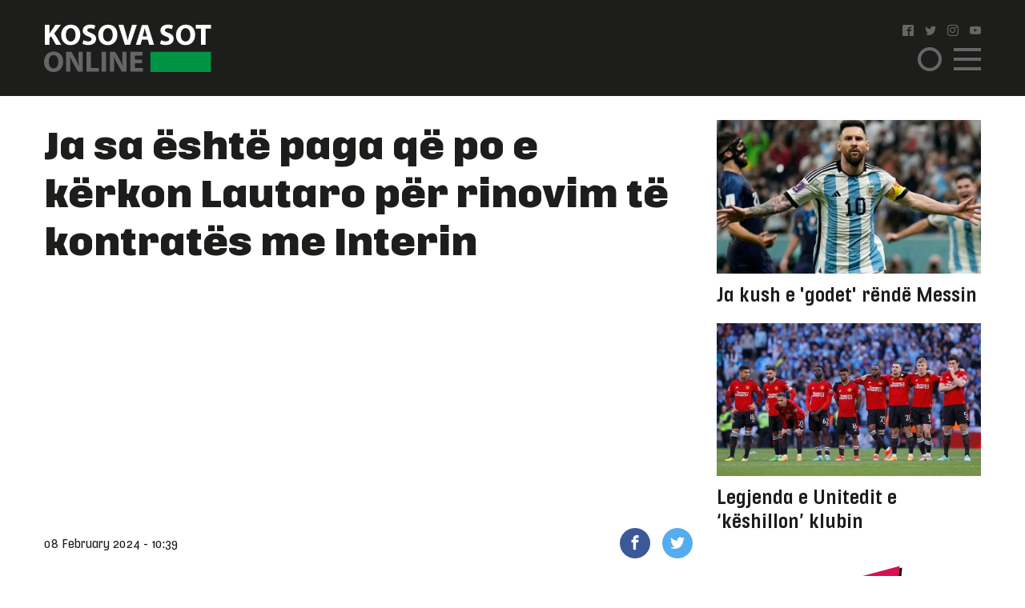

--- FILE ---
content_type: text/html; charset=UTF-8
request_url: https://www.kosova-sot.info/sport/706075/ja-sa-eshte-paga-qe-po-e-kerkon-lautaro-per-rinovim-te-kontrates-me-interin/
body_size: 9912
content:
<!DOCTYPE html>
<html lang="en"> 
    <head>
<!-- Google tag (gtag.js) -->
<script async src="https://www.googletagmanager.com/gtag/js?id=G-3CYNEGR6N2" type="5e33ef624181c8a43387eff9-text/javascript"></script>
<script type="5e33ef624181c8a43387eff9-text/javascript">
  window.dataLayer = window.dataLayer || [];
  function gtag(){dataLayer.push(arguments);}
  gtag('js', new Date());

  gtag('config', 'G-3CYNEGR6N2');
</script>
        <!--Meta Tag-->
        <meta http-equiv="Content-Type" content="text/html; charset=UTF-8" />
        <meta name="viewport" content="width=device-width, initial-scale=1, maximum-scale=1, minimum-scale=1">
        <meta http-equiv="X-UA-Compatible" content="IE=edge" />
        <link rel="shortcut icon" type="image/x-icon" href="/public/kosova-sot/repository/favicon.ico"/>
        <link rel="apple-touch-icon" sizes="180x180" href="/public/kosova-sot/repository/apple-touch-icon.png">
        <link rel="icon" type="image/png" sizes="32x32" href="/public/kosova-sot/repository/favicon-32x32.png">
        <link rel="icon" type="image/png" sizes="16x16" href="/public/kosova-sot/repository/favicon-16x16.png">
        <link rel="manifest" href="/public/kosova-sot/repository/site.webmanifest">
        <meta name="msapplication-TileColor" content="#da532c">
        <meta name="theme-color" content="#ffffff">
        <!--Bootstrap Style Sheet -->
        <link rel="stylesheet" type="text/css" href="/public/kosova-sot/plugins/bootstrap/css/bootstrap.min.css"/>
        <!-- Slick Style Sheet -->
        <link rel="stylesheet" type="text/css" href="/public/kosova-sot/plugins/slick/slick.css?v=1.14"/>
        <!-- Fancybox Style Sheet -->
        <link rel="stylesheet" type="text/css" href="/public/kosova-sot/plugins/fancybox/fancybox.min.css"/>
        <!--Cascading Style Sheet -->
        <link rel="stylesheet" type="text/css" href="/public/kosova-sot/css/style.css?v=2.97"/>
        <!--Script-->
        <script src="/public/kosova-sot/js/jquery-1.12.4.min.js" type="5e33ef624181c8a43387eff9-text/javascript"></script>
        <!--<script src="/public/kosova-sot/js/modernizr.custom.js"></script> -->
        <script src="/public/kosova-sot/js/jquery.easing.1.3.js" type="5e33ef624181c8a43387eff9-text/javascript"></script>
        <meta name="robots" content="noodp"/>
<title>Ja sa është  paga që  po e kërkon Lautaro për  rinovim  të  kontratës me Interin - Kosova Sot</title>
<link rel="canonical" href="https://www.kosova-sot.info/sport/706075/ja-sa-eshte-paga-qe-po-e-kerkon-lautaro-per-rinovim-te-kontrates-me-interin/" />


<meta name="description" content="Kapiteni i Interit, Lautaro Martinez thuhet se ka k&euml;rkuar nj&euml; pag&euml; prej 10 milion&euml; euro n&euml; vit p&euml;r t&euml; zgjatur kontrat&euml;n e tij, nd&euml;rsa Nerazzurr&euml;t kan&euml; ofruar 8 milion&euml; euro plus bonuse,..." />
<meta name="distribution" content="Kosova Sot" />
<meta property="og:title" content="Ja sa është  paga që  po e kërkon Lautaro për  rinovim  të  kontratës me Interin"/>
<meta property="og:description" content="Kapiteni i Interit, Lautaro Martinez thuhet se ka k&euml;rkuar nj&euml; pag&euml; prej 10 milion&euml; euro n&euml; vit p&euml;r t&euml; zgjatur kontrat&euml;n e tij, nd&euml;rsa Nerazzurr&euml;t kan&euml; ofruar 8 milion&euml; euro plus bonuse,..."/>
<meta property="og:image" content="https://www.kosova-sot.info/uploads/kosova-sot/images/2024/February/08/auto_Lautaro-780x4391707385418.jpg" />
<meta property="og:image:width" content="900" />
<meta property="og:image:height" content="507" />
<meta property="og:url" content="https://www.kosova-sot.info/sport/706075/ja-sa-eshte-paga-qe-po-e-kerkon-lautaro-per-rinovim-te-kontrates-me-interin/" />
<meta property="og:site_name" content="Kosova Sot"/>
<meta property="og:type" content="article"/>
<meta property="article:published_time" content="2024-02-08T10:39:33+01:00" />
<meta property="article:modified_time" content="2025-11-27T18:42:51+01:00" />
<meta property="og:updated_time" content="2025-11-27T18:42:51+01:00" />
<meta property="article:author" content="https://www.facebook.com/kosovasotnr1/" />
<meta property="article:section" content="Sport"/>
<meta property="article:publisher" content="https://www.facebook.com/kosovasotnr1/" />
<script type="application/ld+json">{"@context":"http:\/\/schema.org","@type":"NewsArticle","mainEntityOfPage":{"@type":"WebPage","@id":"http:\/\/kosova-sot.info\/sport\/706075\/ja-sa-eshte-paga-qe-po-e-kerkon-lautaro-per-rinovim-te-kontrates-me-interin\/"},"headline":"Ja sa \u00ebsht\u00eb  paga q\u00eb  po e k\u00ebrkon Lautaro p\u00ebr  rinovim  t\u00eb  kontrat\u00ebs me Interin","description":"Kapiteni i Interit, Lautaro Martinez thuhet se ka k&euml;rkuar nj&euml; pag&euml; prej 10 milion&euml; euro n&euml; vit p&euml;r t&euml; zgjatur kontrat&euml;n e tij, nd&euml;rsa Nerazzurr&euml;t kan&euml; ofruar 8 milion&euml; euro plus bonuse,...","url":"http:\/\/kosova-sot.info\/sport\/706075\/ja-sa-eshte-paga-qe-po-e-kerkon-lautaro-per-rinovim-te-kontrates-me-interin\/","thumbnailUrl":"https:\/\/www.kosova-sot.info\/uploads\/kosova-sot\/images\/2024\/February\/08\/auto_Lautaro-780x4391707385418.jpg","image":{"@type":"ImageObject","url":"https:\/\/www.kosova-sot.info\/uploads\/kosova-sot\/images\/2024\/February\/08\/auto_Lautaro-780x4391707385418.jpg","height":507,"width":900},"dateCreated":"2024-02-08T10:39:33Z","datePublished":"2024-02-08T10:39:33Z","dateModified":"2025-11-27T18:42:51Z","articleSection":"Sport","author":[{"@type":"Organization","name":"Kosova Sot"}],"creator":{"@type":"Organization","name":"Kosova Sot","logo":{"@type":"ImageObject","url":"http:\/\/kosova-sot.info\/public\/kosova-sot\/repository\/kosova-sot.png","width":160,"height":60}},"publisher":{"@type":"Organization","name":"Kosova Sot","logo":{"@type":"ImageObject","url":"http:\/\/kosova-sot.info\/public\/kosova-sot\/repository\/kosova-sot.png","width":160,"height":60}},"keywords":{"1":{"name":"Kosovare","slug":"kosovare"},"2":{"name":"gazeta","slug":"gazeta"},"3":{"name":"kosovasot","slug":"kosovasot"},"4":{"name":"atletico","slug":"atletico"},"5":{"name":"madrid","slug":"madrid"},"6":{"name":"stadio","slug":"stadio"},"7":{"name":"martinez","slug":"martinez"},"8":{"name":"paga","slug":"paga"}}}</script><meta name="twitter:card" content="summary">
<meta name="twitter:title" content="Ja sa është  paga që  po e kërkon Lautaro për  rinovim  të  kontratës me Interin - Kosova Sot">
<meta name="twitter:description" content="Kapiteni i Interit, Lautaro Martinez thuhet se ka k&euml;rkuar nj&euml; pag&euml; prej 10 milion&euml; euro n&euml; vit p&euml;r t&euml; zgjatur kontrat&euml;n e tij, nd&euml;rsa Nerazzurr&euml;t kan&euml; ofruar 8 milion&euml; euro plus bonuse,...">
<meta name="twitter:image" content="https://www.kosova-sot.info/uploads/kosova-sot/images/2024/February/08/auto_Lautaro-780x4391707385418.jpg">
        <script type="5e33ef624181c8a43387eff9-text/javascript">
          (function(i,s,o,g,r,a,m){i['GoogleAnalyticsObject']=r;i[r]=i[r]||function(){
          (i[r].q=i[r].q||[]).push(arguments)},i[r].l=1*new Date();a=s.createElement(o),
          m=s.getElementsByTagName(o)[0];a.async=1;a.src=g;m.parentNode.insertBefore(a,m)
          })(window,document,'script','//www.google-analytics.com/analytics.js','ga');

          ga('create', 'UA-35166666-1', 'auto');
          ga('send', 'pageview');

        </script>

        <!-- Start Alexa Certify Javascript -->
        <script type="5e33ef624181c8a43387eff9-text/javascript">
        _atrk_opts = { atrk_acct:"GQaZo1IWhd1052", domain:"kosova-sot.info",dynamic: true};
        (function() { var as = document.createElement('script'); as.type = 'text/javascript'; as.async = true; as.src = "https://d31qbv1cthcecs.cloudfront.net/atrk.js"; var s = document.getElementsByTagName('script')[0];s.parentNode.insertBefore(as, s); })();
        </script>
        <noscript><img src="https://d5nxst8fruw4z.cloudfront.net/atrk.gif?account=GQaZo1IWhd1052" style="display:none" height="1" width="1" alt="" /></noscript>
        <!-- End Alexa Certify Javascript --> 
    </head><body>
	<!-- <script src="https://cdnjs.cloudflare.com/ajax/libs/postscribe/2.0.8/postscribe.min.js"></script> -->
	<header class="sport">
		<div class="container">
			<div class="row clear align-items-center">
				<div class="col-lg-2 col-6">
					<a href="/" class="logo">
						<svg version="1.1" id="Layer_1" xmlns="http://www.w3.org/2000/svg" xmlns:xlink="http://www.w3.org/1999/xlink" x="0px" y="0px" viewBox="0 0 209 60" style="enable-background:new 0 0 209 60;" xml:space="preserve">
							<style type="text/css">
								.st0{fill:#FFFFFF;}
								.st1{fill:#666666;}
								.st2{fill:#009245;}
							</style>
							<g>
								<g>
									<path class="st0" d="M1.1,1.1h5.6v11h0.1c0.6-1,1.1-1.8,1.7-2.7l5.6-8.3H21l-8.2,10.6L21.5,26h-6.6L8.8,15.2l-2.1,2.6v8.1H1.1V1.1
										z"/>
									<path class="st0" d="M45.3,13.3c0,8.1-4.9,13.1-12.2,13.1c-7.4,0-11.7-5.6-11.7-12.6c0-7.4,4.8-13,12.1-13
										C41.1,0.7,45.3,6.4,45.3,13.3z M27.3,13.6c0,4.9,2.3,8.3,6,8.3c3.8,0,6-3.6,6-8.4c0-4.5-2.1-8.3-6-8.3
										C29.6,5.2,27.3,8.8,27.3,13.6z"/>
									<path class="st0" d="M49.2,20.2c1.5,0.8,3.8,1.5,6.2,1.5c2.6,0,3.9-1.1,3.9-2.7c0-1.5-1.2-2.4-4.2-3.5c-4.1-1.4-6.8-3.7-6.8-7.3
										c0-4.2,3.5-7.5,9.4-7.5c2.8,0,4.9,0.6,6.3,1.3l-1.3,4.5c-1-0.5-2.8-1.2-5.2-1.2S54,6.4,54,7.7c0,1.6,1.4,2.3,4.6,3.5
										c4.4,1.6,6.4,3.9,6.4,7.4c0,4.2-3.2,7.7-10,7.7c-2.8,0-5.6-0.7-7-1.5L49.2,20.2z"/>
									<path class="st0" d="M91.6,13.3c0,8.1-4.9,13.1-12.2,13.1c-7.4,0-11.7-5.6-11.7-12.6c0-7.4,4.8-13,12.1-13
										C87.5,0.7,91.6,6.4,91.6,13.3z M73.7,13.6c0,4.9,2.3,8.3,6,8.3c3.8,0,6-3.6,6-8.4c0-4.5-2.1-8.3-6-8.3
										C75.9,5.2,73.7,8.8,73.7,13.6z"/>
									<path class="st0" d="M100.9,25.9L93,1.1h6.2l3,10.5c0.8,2.9,1.6,5.8,2.2,8.9h0.1c0.6-3,1.4-5.9,2.2-8.8l3.2-10.6h6l-8.4,24.8
										C107.5,25.9,100.9,25.9,100.9,25.9z"/>
									<path class="st0" d="M122.3,19.6l-1.8,6.4h-5.8l7.6-24.8h7.4l7.7,24.8h-6l-1.9-6.4H122.3z M128.6,15.4l-1.5-5.3
										c-0.4-1.5-0.9-3.3-1.3-4.8h-0.1c-0.4,1.5-0.7,3.4-1.1,4.8l-1.5,5.3H128.6z"/>
									<path class="st0" d="M146.2,20.2c1.5,0.8,3.8,1.5,6.2,1.5c2.6,0,3.9-1.1,3.9-2.7c0-1.5-1.2-2.4-4.2-3.5c-4.1-1.4-6.8-3.7-6.8-7.3
										c0-4.2,3.5-7.5,9.4-7.5c2.8,0,4.9,0.6,6.3,1.3l-1.3,4.5c-1-0.5-2.8-1.2-5.2-1.2s-3.6,1.1-3.6,2.4c0,1.6,1.4,2.3,4.6,3.5
										c4.4,1.6,6.4,3.9,6.4,7.4c0,4.2-3.2,7.7-10,7.7c-2.8,0-5.6-0.7-7-1.5L146.2,20.2z"/>
									<path class="st0" d="M188.7,13.3c0,8.1-4.9,13.1-12.2,13.1c-7.4,0-11.7-5.6-11.7-12.6c0-7.4,4.8-13,12.1-13
										C184.5,0.7,188.7,6.4,188.7,13.3z M170.7,13.6c0,4.9,2.3,8.3,6,8.3c3.8,0,6-3.6,6-8.4c0-4.5-2.1-8.3-6-8.3
										C173,5.2,170.7,8.8,170.7,13.6z"/>
									<path class="st0" d="M196.1,5.8h-6.7V1.1h19.1v4.7h-6.8v20.1h-5.6V5.8z"/>
									<path class="st1" d="M23.9,46.9C23.9,55,19,60,11.7,60C4.3,60,0,54.4,0,47.4c0-7.4,4.8-13,12.1-13C19.7,34.4,23.9,40.1,23.9,46.9z
										 M5.9,47.3c0,4.9,2.3,8.3,6,8.3c3.8,0,6-3.6,6-8.4c0-4.5-2.1-8.3-6-8.3C8.1,38.8,5.9,42.4,5.9,47.3z"/>
									<path class="st1" d="M27.6,59.6V34.8h6.6l5.2,9.1c1.5,2.6,2.9,5.7,4.1,8.5h0.1C43.1,49.1,43,45.7,43,42v-7.3h5.2v24.8h-5.9
										L36.9,50c-1.5-2.7-3.1-5.9-4.3-8.8h-0.1c0.1,3.3,0.2,6.8,0.2,10.8v7.5L27.6,59.6L27.6,59.6z"/>
									<path class="st1" d="M53,34.8h5.6v20.1h9.9v4.7H53V34.8z"/>
									<path class="st1" d="M77.5,34.8v24.8h-5.6V34.8H77.5z"/>
									<path class="st1" d="M82.3,59.6V34.8h6.6l5.2,9.1c1.5,2.6,2.9,5.7,4.1,8.5h0.1c-0.4-3.3-0.5-6.6-0.5-10.4v-7.3h5.2v24.8h-6
										L91.7,50c-1.5-2.7-3.1-5.9-4.3-8.8h-0.1c0.1,3.3,0.2,6.8,0.2,10.8v7.5L82.3,59.6L82.3,59.6z"/>
									<path class="st1" d="M122.5,49.1h-9.1V55h10.2v4.6h-15.8V34.8h15.3v4.6h-9.7v5.2h9.1V49.1z"/>
								</g>
								<rect x="132.8" y="34.7" class="st2" width="75.7" height="25.3"/>
							</g>
						</svg>
					</a>
				</div>
				<div class="col-lg-2 col ml-auto">
					<ul class="social clearfix">
						<li><a href="https://www.facebook.com/kosovasotnr1/"><i class="icon-facebook2" target="_blank"></i></a></li>
						<li><a href="https://twitter.com/kosovasot" target="_blank"><i class="icon-twitter"></i></a></li>
						<li><a href="https://www.instagram.com/gazetakosovasot/" target="_blank"><i class="icon-instagram"></i></a></li>
						<li><a href="https://www.youtube.com/user/kosovasotofficial"><i class="icon-youtube" target="_blank"></i></a></li>
					</ul>
					<span class="menu-ico d-flex">
						<span class="menu-box">
							<span class="menu-inner"></span>
						</span>
					</span>
					<span class="search-ico"><i class="icon-search"></i></span>
					<div class="search-holder align-items-center justify-content-center">
						<form autocomplete="off" method="get" action="/kerko/">
							<input type="text" name="keyword" class="form-control" placeholder="Kërko">
							<i class="icon-search"></i>
						</form>
					</div>
					<nav class="menu-holder">
						<div class="container">
							<ul class="social clearfix">
								<li><a href="https://www.facebook.com/kosovasotnr1/"><i class="icon-facebook2" target="_blank"></i></a></li>
								<li><a href="https://twitter.com/kosovasot" target="_blank"><i class="icon-twitter"></i></a></li>
								<li><a href="https://www.instagram.com/gazetakosovasot/" target="_blank"><i class="icon-instagram"></i></a></li>
								<li><a href="https://www.youtube.com/user/kosovasotofficial"><i class="icon-youtube" target="_blank"></i></a></li>
							</ul>
							<ul class="row clear">
																<li class="col-lg-25 col-md-33 col-5"><a href="/lajme/" class="lajme">Lajme</a></li><li class="col-lg-25 col-md-33 col-5"><a href="/opinione/" class="opinione">Opinione</a></li><li class="col-lg-25 col-md-33 col-5"><a href="/sport/" class="sport active">Sport</a></li><li class="col-lg-25 col-md-33 col-5"><a href="/vip/" class="vip">VIP</a></li><li class="col-lg-25 col-md-33 col-5"><a href="/dashuri/" class="dashuri">Love</a></li><li class="col-lg-25 col-md-33 col-5"><a href="/femra/" class="femra">Femra</a></li><li class="col-lg-25 col-md-33 col-5"><a href="/shendetesia/" class="shendetesia">Shëndeti</a></li><li class="col-lg-25 col-md-33 col-5"><a href="/tv/" class="tv">TV</a></li><li class="col-lg-25 col-md-33 col-5"><a href="/receta/" class="receta">Reçeta</a></li><li class="col-lg-25 col-md-33 col-5"><a href="/auto-tech/" class="auto-tech">Auto&Tech</a></li><li class="col-lg-25 col-md-33 col-5"><a href="/horoskopi/" class="horoskopi">Horoskopi</a></li><li class="col-lg-25 col-md-33 col-5"><a href="/planeti-x/" class="planeti-x">Planeti X</a></li><li class="col-lg-25 col-md-33 col-5"><a href="/dossier/" class="dossier">Dossier</a></li><li class="col-lg-25 col-md-33 col-5"><a href="/kulture/" class="kulture">Kulturë</a></li><li class="col-lg-25 col-md-33 col-5"><a href="/editoriali/" class="editoriali">Editoriali</a></li><li class="col-lg-25 col-md-33 col-5"><a href="/marketing/" class="marketing">Marketing</a></li>							</ul>
						</div>
					</nav>
				</div>
			</div>
		</div>
	</header>
	<div class="skyleft">
		<!--<ins data-revive-zoneid="110" data-revive-id="6cef4c64541526a30177999e3ee190d6"></ins>
		<script async src="//ads.kosova-sot.info/www/delivery/asyncjs.php"></script> -->
		<!-- <script async src="//pagead2.googlesyndication.com/pagead/js/adsbygoogle.js"></script>
			<ins class="adsbygoogle"
			     style="display:block"
			     data-ad-client="ca-pub-7915209656411183"
			     data-ad-slot="9013360878"
			data-page-url = "https://www.kosova-sot.info/webgo/index.php"
			     data-ad-format="auto"
			     data-full-width-responsive="true"></ins>
		<script>
			(adsbygoogle = window.adsbygoogle || []).push({});
		</script> -->
		<script async src="https://pagead2.googlesyndication.com/pagead/js/adsbygoogle.js?client=ca-pub-7915209656411183" crossorigin="anonymous" type="5e33ef624181c8a43387eff9-text/javascript"></script>

			<ins class="adsbygoogle" style="display:block" data-ad-client="ca-pub-7915209656411183" data-ad-slot="4347784756" data-page-url="https://www.kosova-sot.info/freesource/index.php" data-ad-format="auto" data-full-width-responsive="true" ></ins>
			<script type="5e33ef624181c8a43387eff9-text/javascript">
				(adsbygoogle = window.adsbygoogle || []).push({});
			</script>
	</div>
	<div class="skyright">
		<!--<ins data-revive-zoneid="111" data-revive-id="6cef4c64541526a30177999e3ee190d6"></ins>
		<script async src="//ads.kosova-sot.info/www/delivery/asyncjs.php"></script>-->
		<!-- <script async src="//pagead2.googlesyndication.com/pagead/js/adsbygoogle.js"></script>
			<ins class="adsbygoogle"
			     style="display:block"
			     data-ad-client="ca-pub-7915209656411183"
			     data-ad-slot="9013360878"
			data-page-url = "https://www.kosova-sot.info/webgo/index.php"
			     data-ad-format="auto"
			     data-full-width-responsive="true"></ins>
		<script>
			(adsbygoogle = window.adsbygoogle || []).push({});
		</script> -->
		<script async src="https://pagead2.googlesyndication.com/pagead/js/adsbygoogle.js?client=ca-pub-7915209656411183" crossorigin="anonymous" type="5e33ef624181c8a43387eff9-text/javascript"></script>

			<ins class="adsbygoogle" style="display:block" data-ad-client="ca-pub-7915209656411183" data-ad-slot="4347784756" data-page-url="https://www.kosova-sot.info/freesource/index.php" data-ad-format="auto" data-full-width-responsive="true" ></ins>
			<script type="5e33ef624181c8a43387eff9-text/javascript">
				(adsbygoogle = window.adsbygoogle || []).push({});
			</script>
	</div><section class="readmore-page pdt-30">
	<div class="container">
		<div class="row clear">
			<div class="col-lg-7">
									<main>
						<h1 class="main-title">Ja sa është  paga që  po e kërkon Lautaro për  rinovim  të  kontratës me Interin</h1>
						<div class="text-center visible-xs">
							<!-- <script async src="//pagead2.googlesyndication.com/pagead/js/adsbygoogle.js"></script> -->
							<!-- ad 300 2 -->
							<!-- <ins class="adsbygoogle"
							     style="display:inline-block;width:300px;height:250px"
							     data-ad-client="ca-pub-7915209656411183"
							     data-ad-slot="4255951559"
								data-page-url = "https://www.kosova-sot.info/webgo/index.php"></ins>
							<script>
							(adsbygoogle = window.adsbygoogle || []).push({});
							</script>	 -->
							<script async src="https://pagead2.googlesyndication.com/pagead/js/adsbygoogle.js?client=ca-pub-7915209656411183" crossorigin="anonymous" type="5e33ef624181c8a43387eff9-text/javascript"></script>

							<ins class="adsbygoogle" style="display:block" data-ad-client="ca-pub-7915209656411183" data-ad-slot="4347784756" data-page-url="https://www.kosova-sot.info/freesource/index.php" data-ad-format="auto" data-full-width-responsive="true" ></ins>
							<script type="5e33ef624181c8a43387eff9-text/javascript">
								(adsbygoogle = window.adsbygoogle || []).push({});
							</script>
						</div>
						<div class="hidden-xs text-center mgb-30 clear">
							<script async src="https://pagead2.googlesyndication.com/pagead/js/adsbygoogle.js?client=ca-pub-7915209656411183" crossorigin="anonymous" type="5e33ef624181c8a43387eff9-text/javascript"></script>

							<ins class="adsbygoogle" style="display:block" data-ad-client="ca-pub-7915209656411183" data-ad-slot="4347784756" data-page-url="https://www.kosova-sot.info/freesource/index.php" data-ad-format="auto" data-full-width-responsive="true" ></ins>
							<script type="5e33ef624181c8a43387eff9-text/javascript">
								(adsbygoogle = window.adsbygoogle || []).push({});
							</script>
							<!-- <script async src="//pagead2.googlesyndication.com/pagead/js/adsbygoogle.js"></script> --> 
							<!-- test -->
							<!-- <ins class="adsbygoogle"
							    style="display:block"
							    data-ad-client="ca-pub-7915209656411183"
							    data-ad-slot="9013360878"
								data-page-url = "https://www.kosova-sot.info/webgo/index.php"
							    data-ad-format="auto"
							    data-full-width-responsive="true">
						    </ins>
							<script>
							(adsbygoogle = window.adsbygoogle || []).push({});
							</script> -->
						</div>
						<ul class="published-info d-flex align-items-center">
																					<li>08 February 2024 - 10:39</li>
							<li style="margin-left: auto;flex:0 0 106px;-ms-flex:0 0 106px;max-width: 106px;">
								<a href="https://www.facebook.com/sharer/sharer.php?u=http%3A%2F%2Fwww.kosova-sot.info%2Fsport%2F706075%2Fja-sa-eshte-paga-qe-po-e-kerkon-lautaro-per-rinovim-te-kontrates-me-interin%2F" class="fb" target="_blank"><i class="icon-facebook"></i></a>
								<a href="https://twitter.com/intent/tweet?text=Ja+sa+%C3%ABsht%C3%AB++paga+q%C3%AB++po+e+k%C3%ABrkon+Lautaro+p%C3%ABr++rinovim++t%C3%AB++kontrat%C3%ABs+me+Interin&url=http%3A%2F%2Fwww.kosova-sot.info%2Fsport%2F706075%2Fja-sa-eshte-paga-qe-po-e-kerkon-lautaro-per-rinovim-te-kontrates-me-interin%2F" class="tw" target="_blank"><i class="icon-twitter"></i></a>
							</li>
						</ul>
													<figure class="main-img">
								<img src="/uploads/kosova-sot/images/2024/February/08/auto_Lautaro-780x4391707385418.jpg" alt="Ja sa është  paga që  po e kërkon Lautaro për  rinovim  të  kontratës me Interin">
															</figure>
												<div class="news-content">
							<p>Kapiteni i Interit, Lautaro Martinez thuhet se ka kërkuar një pagë prej 10 milionë euro në vit për të zgjatur kontratën e tij, ndërsa Nerazzurrët kanë ofruar 8 milionë euro plus bonuse, transmeton "Kosova Sot Online".</p>

<p>Lautaro dhe Interi kanë qenë në bisedime për një marrëveshje të re për disa muaj dhe edhe nëse të dyja palët janë të sigurta për arritjen e një marrëveshjeje së shpejti, ka ende një hendek midis propozimit të klubit dhe kërkesave të sulmuesit. Sipas La Gazzetta dello Sport, Interi i ka ofruar Lautaros një kontratë të re me 8 milionë euro në vit plus bonuse, ndërsa kapiteni kërkon një pagë prej 10 milionë euro në vit.Sipas La Gazzetta dello Sport, Interi i ka ofruar Lautaros një kontratë të re me 8 milionë euro në vit plus bonuse, ndërsa kapiteni kërkon një pagë prej 10 milionë euro në vit. </p>

<p><article class="read-also"><a href="/sport/706064/barca-do-tia-zgjase-kontraten-yamalit-vetem-kur-ti-mbushe-18-vjet/" target="_blank">
                        <figure><img src="/uploads/kosova-sot/images/2024/February/08/200x200_Lamo-600x3601707380920.jpg"></figure>
                        <div>
                            <h3>Lexoni edhe:</h3>
                            <p>Barça do t’ia zgjasë kontratën Yamalit vetëm kur t’i mbushë 18 vjet</p>
                        </div>
                    </a></article></p>

<p>Bisedimet do të vazhdojnë në javët e ardhshme, dhe mediumi italian pretendon se takimi i radhës mund të zhvillohet në Madrid në mars, kur Interi do të vizitojë Atletico Madridin në ndeshjen e dytë të 1/16-tës së Ligës së Kampionëve.</p>

<p>Agjentët e yllit argjentinas, në fakt, janë të vendosur në kryeqytetin spanjoll, kështu që udhëtimi i ardhshëm në vend mund të ofrojë një shans të përsosur për të dy palët që të ulen dhe të finalizojnë marrëveshjen.</p>

<p>Kontrata e Martinezit në Stadio Giuseppe Meazza skadon në qershor të vitit 2026 dhe sipas Gazzetta dello Sport, Nerazzurrët e vlerësojnë atë 150 milionë euro. </p>

<p>(Kosova Sot Online )</p>
															<div class="d-flex flex-wrap tags-list clear mgb-15">
																			<a href="/tag/kosovare/">Kosovare</a>
																			<a href="/tag/gazeta/">gazeta</a>
																			<a href="/tag/kosovasot/">kosovasot</a>
																			<a href="/tag/atletico/">atletico</a>
																			<a href="/tag/madrid/">madrid</a>
																			<a href="/tag/stadio/">stadio</a>
																			<a href="/tag/martinez/">martinez</a>
																			<a href="/tag/paga/">paga</a>
																	</div>
													</div>
						<div class="text-center visible-xs">
							<!-- <script async src="//pagead2.googlesyndication.com/pagead/js/adsbygoogle.js"></script> -->
								<!-- ad 300 2 -->
								<!-- <ins class="adsbygoogle"
								     style="display:inline-block;width:300px;height:250px"
								     data-ad-client="ca-pub-7915209656411183"
								     data-ad-slot="4255951559"
									 data-page-url = "https://www.kosova-sot.info/webgo/index.php"></ins>
								<script>
								(adsbygoogle = window.adsbygoogle || []).push({});
								</script> -->
								<script async src="https://pagead2.googlesyndication.com/pagead/js/adsbygoogle.js?client=ca-pub-7915209656411183" crossorigin="anonymous" type="5e33ef624181c8a43387eff9-text/javascript"></script>

								<ins class="adsbygoogle" style="display:block" data-ad-client="ca-pub-7915209656411183" data-ad-slot="4347784756" data-page-url="https://www.kosova-sot.info/freesource/index.php" data-ad-format="auto" data-full-width-responsive="true" ></ins>
								<script type="5e33ef624181c8a43387eff9-text/javascript">
									(adsbygoogle = window.adsbygoogle || []).push({});
								</script>
						</div>
						<div class="text-center mgb-30 clear hidden-xs">
								<script async src="//pagead2.googlesyndication.com/pagead/js/adsbygoogle.js" type="5e33ef624181c8a43387eff9-text/javascript"></script>
								<!-- test -->
								<ins class="adsbygoogle"
								     style="display:block"
								     data-ad-client="ca-pub-1918544259987993"
								     data-ad-slot="1158943506"
									 data-page-url = "https://www.philoshea.co.uk/philosheahealth"
								     data-ad-format="auto"
								     data-full-width-responsive="true"></ins>
								<script type="5e33ef624181c8a43387eff9-text/javascript">
								(adsbygoogle = window.adsbygoogle || []).push({});
								</script>
								</script>						</div>
					</main>
												<article class="related-news mgb-15 clear">
											<a href="/sport/757002/yamal-flet-per-presionin-dhe-krahasimin-me-messin/" class="d-flex align-items-center">
							<figure>
																	<img src="/uploads/kosova-sot/images/2025/August/08/200x200_yamal1754636470.webp" alt="Yamal flet për presionin dhe krahasimin me Messin">
															</figure>
							<h2><span>Yamal flet për presionin dhe krahasimin me Messin</span> Lamine Yamal ka qen&euml; nj&euml; zbulim i...</h2>
						</a>
									</article>
				<div class="rel-box d-flex mgb-30 row no-gutters">
											<article class="col-lg-5">
							<a href="/sport/756996/rodrygo-vendos-rekord-te-madh-negativ/" class="d-flex align-items-center">
								<h2>Rodrygo vendos rekord të madh negativ</h2>
								<i class="icon-arrow-right"></i>
							</a>
						</article>
											<article class="col-lg-5">
							<a href="/sport/756991/liverpooli-i-gatshem-ti-paguaje-60-milione-euro/" class="d-flex align-items-center">
								<h2>Liverpooli i gatshëm t’i paguajë 60 milionë euro</h2>
								<i class="icon-arrow-right"></i>
							</a>
						</article>
									</div>
				<!--<script async src="//domslc.com/c/kosova-sot.info.gr.js"></script> -->
				<div class="text-center visible-xs">
					<!-- <script async src="//pagead2.googlesyndication.com/pagead/js/adsbygoogle.js"></script> -->
						<!-- ad 300 2 -->
						<!-- <ins class="adsbygoogle"
						     style="display:inline-block;width:300px;height:250px"
						     data-ad-client="ca-pub-7915209656411183"
						     data-ad-slot="4255951559"
							 data-page-url = "https://www.kosova-sot.info/webgo/index.php"></ins>
						<script>
						(adsbygoogle = window.adsbygoogle || []).push({});
						</script> -->
						<script async src="https://pagead2.googlesyndication.com/pagead/js/adsbygoogle.js?client=ca-pub-7915209656411183" crossorigin="anonymous" type="5e33ef624181c8a43387eff9-text/javascript"></script>

						<ins class="adsbygoogle" style="display:block" data-ad-client="ca-pub-7915209656411183" data-ad-slot="4347784756" data-page-url="https://www.kosova-sot.info/freesource/index.php" data-ad-format="auto" data-full-width-responsive="true" ></ins>
						<script type="5e33ef624181c8a43387eff9-text/javascript">
							(adsbygoogle = window.adsbygoogle || []).push({});
						</script>
				</div>
				<div class="ad728x90 text-center mgb-30 clear">
																																																													<!-- Revive Adserver Asynchronous JS Tag - Generated with Revive Adserver v4.1.4 -->
						<ins data-revive-zoneid="75" data-revive-id="6cef4c64541526a30177999e3ee190d6"></ins>
						<script async src="//ads.kosova-sot.info/www/delivery/asyncjs.php" type="5e33ef624181c8a43387eff9-text/javascript"></script>
									</div>	
				<div class="row clear with-count mgb-30">
											<div class="col-lg-33 col-lg-5 col-5">
							<article class="news-sm">
								<a href="/sport/756985/ja-kush-po-pergatit-80-milione-euro-per-valverden/">
									<figure>
										<img src="/uploads/kosova-sot/images/2023/May/02/570x331_valverde-2-1130x635_11683011725.jpg" alt="Ja kush po përgatit 80 milionë euro për Valverden">
																													</figure>
									<h2>Ja kush po përgatit 80 milionë euro për Valverden</h2>
								</a>
							</article>
						</div>
											<div class="col-lg-33 col-lg-5 col-5">
							<article class="news-sm">
								<a href="/sport/756978/milan-ngjitet-ne-krye-te-serise-a/">
									<figure>
										<img src="/uploads/kosova-sot/images/2024/February/23/570x331_MilanLazio-SerieA-28-780x439_11708700932.jpg" alt="Milan ngjitet në krye të Serisë A">
																													</figure>
									<h2>Milan ngjitet në krye të Serisë A</h2>
								</a>
							</article>
						</div>
											<div class="col-lg-33 col-lg-5 col-5">
							<article class="news-sm">
								<a href="/sport/756971/xabi-alonso-sheh-shprese-ne-ndeshjen-ndaj-bilbaos/">
									<figure>
										<img src="/uploads/kosova-sot/images/2023/November/23/570x331_xabi-alonso-600x3601700753885.png" alt="Xabi Alonso sheh shpresë në ndeshjen ndaj Bilbaos">
																													</figure>
									<h2>Xabi Alonso sheh shpresë në ndeshjen ndaj Bilbaos</h2>
								</a>
							</article>
						</div>
											<div class="col-lg-33 col-lg-5 col-5">
							<article class="news-sm">
								<a href="/sport/756964/barcelona-eshte-kritikuar-disa-here-gjate-javeve-te-fundit/">
									<figure>
										<img src="/uploads/kosova-sot/images/2024/February/16/570x331_barcelona-3-780x439_11708075553.jpg" alt="Barcelona është kritikuar disa herë gjatë javëve të fundit">
																													</figure>
									<h2>Barcelona është kritikuar disa herë gjatë javëve të fundit</h2>
								</a>
							</article>
						</div>
											<div class="col-lg-33 col-lg-5 col-5">
							<article class="news-sm">
								<a href="/sport/756960/napoli-fiton-ndaj-romes/">
									<figure>
										<img src="/uploads/kosova-sot/images/2024/August/27/570x331_paulo-dybala-roma-2023-24-1701686030-123099-600x360_11724742137.jpg" alt="Napoli fiton ndaj Romës">
																													</figure>
									<h2>Napoli fiton ndaj Romës</h2>
								</a>
							</article>
						</div>
											<div class="col-lg-33 col-lg-5 col-5">
							<article class="news-sm">
								<a href="/sport/756946/real-madridi-e-ka-humbur-keshtu-kreun-e-tabeles/">
									<figure>
										<img src="/uploads/kosova-sot/images/2025/September/24/570x331_Real_Madrid_20251758699045.webp" alt="Real Madridi e ka humbur kështu kreun e tabelës">
																													</figure>
									<h2>Real Madridi e ka humbur kështu kreun e tabelës</h2>
								</a>
							</article>
						</div>
									</div>
				<div class="hidden-xs text-center mgb-30 clear">
					<!-- <script async src="//pagead2.googlesyndication.com/pagead/js/adsbygoogle.js"></script>  -->
						<!-- test -->
						<!-- <ins class="adsbygoogle"
						    style="display:block"
						    data-ad-client="ca-pub-7915209656411183"
						    data-ad-slot="9013360878"
							data-page-url = "https://www.kosova-sot.info/webgo/index.php"
						    data-ad-format="auto"
						    data-full-width-responsive="true">
					    </ins>
						<script>
						(adsbygoogle = window.adsbygoogle || []).push({});
						</script> -->
						<script async src="https://pagead2.googlesyndication.com/pagead/js/adsbygoogle.js?client=ca-pub-1918544259987993" crossorigin="anonymous" type="5e33ef624181c8a43387eff9-text/javascript"></script>

						<ins class="adsbygoogle" style="display:block" data-ad-client="ca-pub-1918544259987993" data-ad-slot="1158943506" data-page-url="https://www.philoshea.co.uk/philosheahealth" data-ad-format="auto" data-full-width-responsive="true" ></ins>
						<script type="5e33ef624181c8a43387eff9-text/javascript">
							(adsbygoogle = window.adsbygoogle || []).push({});
						</script>
				</div>
			</div>
			<aside class="col-lg-3">
				<div class="row clear lajme-sot">
											<div class="col-lg-10 col-sm-5 col-5">
							<article class="news-md">
								<a href="/sport/756919/ja-kush-e-godet-rende-messin/">
									<figure>
										<img src="/uploads/kosova-sot/images/2024/January/10/570x331_skysports-lionel-messi-argentina_5995834-600x3601704872266.jpg" alt="Ja kush e 'godet' rëndë Messin">
																													</figure>
									<h2>Ja kush e 'godet' rëndë Messin</h2>
								</a>
							</article>
						</div>
											<div class="col-lg-10 col-sm-5 col-5">
							<article class="news-md">
								<a href="/sport/756911/legjenda-e-unitedit-e-keshillon-klubin/">
									<figure>
										<img src="/uploads/kosova-sot/images/2024/May/01/570x331_Manchester-United-780x439_11714566019.jpg" alt="Legjenda e Unitedit e ‘këshillon’ klubin">
																													</figure>
									<h2>Legjenda e Unitedit e ‘këshillon’ klubin</h2>
								</a>
							</article>
						</div>
						
				</div>	
				<div class="ad300x250 clear mgb-30 text-center">
																																																													<!-- Revive Adserver Asynchronous JS Tag - Generated with Revive Adserver v4.1.4 -->
						<ins data-revive-zoneid="75" data-revive-id="6cef4c64541526a30177999e3ee190d6"></ins>
						<script async src="//ads.kosova-sot.info/www/delivery/asyncjs.php" type="5e33ef624181c8a43387eff9-text/javascript"></script>
									</div>
								<span class="thoughts"><figure><img src="/public/kosova-sot/repository/editorial2.svg"></figure></span>
				<div class="row clear">
									</div>
				<span class="thoughts"><figure><img src="/public/kosova-sot/repository/opinione.svg"></figure></span>
				<div class="row clear">
																<article class="col-lg-33 col-md-33 col-sm-33 col-xs-33 col rec-news">
							<a href="/opinione/757007/a-jane-zgjedhjet-thelbesore-per-demokracine-ne-kosove/">
																									<figure><img src="/uploads/author/2019/July/18/auth_ali-hertica-620x3301563452678.png" alt="A janë zgjedhjet thelbësore për demokracinë në Kosovë"></figure>
																<h3>A janë zgjedhjet thelbësore për demokracinë në Kosovë —<span>Nga A.H</span></h3>
							</a>	
						</article>
											<article class="col-lg-33 col-md-33 col-sm-33 col-xs-33 col rec-news">
							<a href="/opinione/757006/mulliqi-politika-dhe-mediat/">
																									<figure><img src="/uploads/author/2019/June/19/auth_Skender_Mulliqi1560972338.jpg" alt="Mulliqi: Politika dhe mediat"></figure>
																<h3>Mulliqi: Politika dhe mediat —<span>Nga S.M</span></h3>
							</a>	
						</article>
											<article class="col-lg-33 col-md-33 col-sm-33 col-xs-33 col rec-news">
							<a href="/opinione/757005/ne-prag-te-zgjedhjeve-nacionale-cfare-do-te-thone-partite-politike/">
																									<figure><img src="/uploads/author/2019/May/07/auth_auto_ismail15552504421557214848.jpg" alt="Në prag të zgjedhjeve nacionale, çfarë do të thonë partitë politike?!"></figure>
																<h3>Në prag të zgjedhjeve nacionale, çfarë do të thonë partitë politike?! —<span>Nga I.M.</span></h3>
							</a>	
						</article>
									</div>
				<div class="ad300x250 clear mgb-30 text-center">
																																																													<!-- Revive Adserver Asynchronous JS Tag - Generated with Revive Adserver v4.1.4 -->
						<ins data-revive-zoneid="75" data-revive-id="6cef4c64541526a30177999e3ee190d6"></ins>
						<script async src="//ads.kosova-sot.info/www/delivery/asyncjs.php" type="5e33ef624181c8a43387eff9-text/javascript"></script>
									</div>
				<div class="row clear lajme-sot">
											<div class="col-lg-10 col-sm-5 col-5">
							<article class="news-md">
								<a href="/sport/756900/fabregas-nuk-me-kujtohen-trofete-e-fituara/">
									<figure>
										<img src="/uploads/kosova-sot/images/2024/September/14/570x331_fabregas1726302775.jpg" alt="Fabregas: Nuk më kujtohen trofetë e fituara">
																													</figure>
									<h2>Fabregas: Nuk më kujtohen trofetë e fituara</h2>
								</a>
							</article>
						</div>
											<div class="col-lg-10 col-sm-5 col-5">
							<article class="news-md">
								<a href="/sport/756895/fifa-ka-pezullar-10-shtete-pergjate-historise/">
									<figure>
										<img src="/uploads/kosova-sot/images/2023/May/02/570x331_auto_InfantinoFifaWWC16830338951683036954.jpg" alt="FIFA ka pezullar 10 shtete përgjatë historisë  ">
																													</figure>
									<h2>FIFA ka pezullar 10 shtete përgjatë historisë  </h2>
								</a>
							</article>
						</div>
											<div class="col-lg-10 col-sm-5 col-5">
							<article class="news-md">
								<a href="/sport/756889/neymari-i-shperfille-urdherat-e-mjekeve-te-klubit/">
									<figure>
										<img src="/uploads/kosova-sot/images/2023/June/30/570x331_neymar-1130x6351688121053.jpeg" alt="Neymari i shpërfillë urdhërat e mjekëve të klubit">
																													</figure>
									<h2>Neymari i shpërfillë urdhërat e mjekëve të klubit</h2>
								</a>
							</article>
						</div>
											<div class="col-lg-10 col-sm-5 col-5">
							<article class="news-md">
								<a href="/sport/756885/ja-kush-i-vihet-pas-yllit-te-interit/">
									<figure>
										<img src="/uploads/kosova-sot/images/2024/August/10/570x331_Inter-Milan-to-target-Seria-A-2024-25-and-Champions-League-title-600x3601723282452.webp" alt="Ja kush i vihet pas yllit të Interit">
																													</figure>
									<h2>Ja kush i vihet pas yllit të Interit</h2>
								</a>
							</article>
						</div>
									</div>	
			</aside>
		</div>
		 <div class="staticAd visible-xs">
			<ins data-revive-zoneid="39" data-revive-id="6cef4c64541526a30177999e3ee190d6"></ins>
			<script async src="//ads.kosova-sot.info/www/delivery/asyncjs.php" type="5e33ef624181c8a43387eff9-text/javascript"></script>
		</div>
	</div>
	
	<script async src="//ads.kosova-sot.info/www/delivery/ajs.php" type="5e33ef624181c8a43387eff9-text/javascript"></script>
	<script type="5e33ef624181c8a43387eff9-text/javascript">
		$(document).ready(function() {
			$(".news-content p:not(.read-also p):eq(0)").after('<div class="ad300x250 clear text-center mgb-30"><ins data-revive-zoneid="42" data-revive-id="6cef4c64541526a30177999e3ee190d6"></ins></div>');			
		});
	</script>

	<script type="5e33ef624181c8a43387eff9-text/javascript">$(function(){})</script><script type="5e33ef624181c8a43387eff9-text/javascript">$(function(){					$(".news-content p:not(.read-also p):eq(4)").after('<div class="ad300x250 clear text-center mgb-30"><ins data-revive-zoneid="76" data-revive-id="6cef4c64541526a30177999e3ee190d6"></ins></div>');	
				})</script><script type="5e33ef624181c8a43387eff9-text/javascript">$(function(){})</script><script type="5e33ef624181c8a43387eff9-text/javascript">$(function(){})</script><script type="5e33ef624181c8a43387eff9-text/javascript">$(function(){})</script><script type="5e33ef624181c8a43387eff9-text/javascript">$(function(){})</script><script type="5e33ef624181c8a43387eff9-text/javascript">$(function(){})</script><script type="5e33ef624181c8a43387eff9-text/javascript">$(function(){})</script><script type="5e33ef624181c8a43387eff9-text/javascript">$(function(){})</script><script type="5e33ef624181c8a43387eff9-text/javascript">$(function(){})</script><script type="5e33ef624181c8a43387eff9-text/javascript">$(function(){})</script><script type="5e33ef624181c8a43387eff9-text/javascript">$(function(){})</script><script type="5e33ef624181c8a43387eff9-text/javascript">$(function(){})</script><script type="5e33ef624181c8a43387eff9-text/javascript">$(function(){})</script><script type="5e33ef624181c8a43387eff9-text/javascript">$(function(){})</script><script type="5e33ef624181c8a43387eff9-text/javascript">$(function(){})</script>
</section>
		<footer>
			<div class="container">
				<div class="row clear">
					<div class="col-lg-2">
						<a href="/" class="foot-logo"><figure><img src="/public/kosova-sot/repository/logo-black.svg" alt="Kosova Sot"></figure></a>
					</div>
					<div class="col-lg-8">
						<p>Kjo faqe kontrollohet dhe menaxhohet nga Kosova Sot Online. Të gjitha materialet në të, përfshirë fotografitë, janë të mbrojtura me copyright të Kosova Sot dhe për to Kosova Sot mban të drejtat e rezervuara. Materialet në këtë faqe nuk mund të përdoren për qëllime komerciale. Ndalohet kopjimi, riprodhimi, publikimi i paautorizuar qoftë origjinal apo i modifikuar në çfarëdo mënyre, pa lejen paraprake të Kosova Sot Online. Shfrytëzimi i materialeve nga ndonjë faqe interneti a medium tjetër pa lejen e Kosova Sot Online është shkelje e drejtave të autorit dhe të pronës intelektuale sipas dispozitave ligjore në fuqi.</p>
					</div>
				</div>
			</div>
		</footer>
		<!-- Bootstrap Scripts -->
		<script src="/public/kosova-sot/plugins/bootstrap/js/bootstrap.bundle.min.js" type="5e33ef624181c8a43387eff9-text/javascript"></script>
		<!-- Slick Scripts -->
		<script src="/public/kosova-sot/plugins/slick/slick.min.js" type="5e33ef624181c8a43387eff9-text/javascript"></script>
		<!-- Fancybox Scripts -->
		<script src="/public/kosova-sot/plugins/fancybox/fancybox.min.js" type="5e33ef624181c8a43387eff9-text/javascript"></script>
		<!-- Scripts -->
		<!-- Modal -->
		<div class="modal fade" id="notificationModal" tabindex="-1" role="dialog" aria-labelledby="exampleModalLabel" data-backdrop="static" data-keyboard="false">
		  <div class="modal-dialog" role="document">
		    <div class="modal-content">
		      <div class="modal-body d-flex align-items-center flex-wrap">
		        <figure class="kso-logo"><img src="/public/kosova-sot/images/KSO-fav-icon.png" alt="Kosova Sot"></figure>
		        <p>Abonohuni për lajmet më eksluzive të Kosova Sot në momentin që ne i marrim ato! Klikoni fjalën "Pranoj" më poshtë për të pranuar lajmet ekskluzive.</p>	
		      </div>
		      <div class="modal-footer justify-content-start">
		        <button type="button" class="btn btn-primary" onclick="if (!window.__cfRLUnblockHandlers) return false; requestPermission();" data-cf-modified-5e33ef624181c8a43387eff9-="">Pranoj</button>
		        <span class="dismiss" data-dismiss="modal" onclick="if (!window.__cfRLUnblockHandlers) return false; cancelPopup()" data-cf-modified-5e33ef624181c8a43387eff9-="">Jo, faleminderit!</span>
		      </div>
		    </div>
		  </div>
		</div>
		<script src="https://www.gstatic.com/firebasejs/6.0.2/firebase-app.js" type="5e33ef624181c8a43387eff9-text/javascript"></script>
		<script src="https://www.gstatic.com/firebasejs/6.0.2/firebase-messaging.js" type="5e33ef624181c8a43387eff9-text/javascript"></script>
		<script src="/public/kosova-sot/js/fb-app.js?v=1689934994" type="5e33ef624181c8a43387eff9-text/javascript"></script>

		<script src="/public/kosova-sot/js/scripts.js?v=1.22" type="5e33ef624181c8a43387eff9-text/javascript"></script>
		<script type="5e33ef624181c8a43387eff9-text/javascript">
			$(document).ready(function(){
				$('.femra-slider').slick({
						dots: false,
						infinite: false,
						speed: 300,
						slidesToShow: 1,
						slidesToScroll: 1,
						adaptiveHeight: true
					});
				$('.photo-day').slick({
						dots: false,
						infinite: false,
						speed: 300,
						slidesToShow: 1,
						slidesToScroll: 1,
						adaptiveHeight: true
					});
									$('.gallery-slider').slick({
						dots: false,
						infinite: true,
						speed: 300,
						fade: true,
						adaptiveHeight: true
					});
				
			});
		</script>	
	<script src="/cdn-cgi/scripts/7d0fa10a/cloudflare-static/rocket-loader.min.js" data-cf-settings="5e33ef624181c8a43387eff9-|49" defer></script><script defer src="https://static.cloudflareinsights.com/beacon.min.js/vcd15cbe7772f49c399c6a5babf22c1241717689176015" integrity="sha512-ZpsOmlRQV6y907TI0dKBHq9Md29nnaEIPlkf84rnaERnq6zvWvPUqr2ft8M1aS28oN72PdrCzSjY4U6VaAw1EQ==" data-cf-beacon='{"version":"2024.11.0","token":"0801579ce4b646dc80a5f071a47f9d5d","r":1,"server_timing":{"name":{"cfCacheStatus":true,"cfEdge":true,"cfExtPri":true,"cfL4":true,"cfOrigin":true,"cfSpeedBrain":true},"location_startswith":null}}' crossorigin="anonymous"></script>
</body>
</html>

--- FILE ---
content_type: text/html; charset=utf-8
request_url: https://www.google.com/recaptcha/api2/aframe
body_size: 268
content:
<!DOCTYPE HTML><html><head><meta http-equiv="content-type" content="text/html; charset=UTF-8"></head><body><script nonce="Vn_7t9LPF2IRiLPkmGg3hA">/** Anti-fraud and anti-abuse applications only. See google.com/recaptcha */ try{var clients={'sodar':'https://pagead2.googlesyndication.com/pagead/sodar?'};window.addEventListener("message",function(a){try{if(a.source===window.parent){var b=JSON.parse(a.data);var c=clients[b['id']];if(c){var d=document.createElement('img');d.src=c+b['params']+'&rc='+(localStorage.getItem("rc::a")?sessionStorage.getItem("rc::b"):"");window.document.body.appendChild(d);sessionStorage.setItem("rc::e",parseInt(sessionStorage.getItem("rc::e")||0)+1);localStorage.setItem("rc::h",'1764605977828');}}}catch(b){}});window.parent.postMessage("_grecaptcha_ready", "*");}catch(b){}</script></body></html>

--- FILE ---
content_type: image/svg+xml
request_url: https://www.kosova-sot.info/public/kosova-sot/repository/editorial2.svg
body_size: 829
content:
<?xml version="1.0" encoding="utf-8"?>
<!-- Generator: Adobe Illustrator 22.1.0, SVG Export Plug-In . SVG Version: 6.00 Build 0)  -->
<svg version="1.1" id="Layer_1" xmlns="http://www.w3.org/2000/svg" xmlns:xlink="http://www.w3.org/1999/xlink" x="0px" y="0px"
	 viewBox="0 0 134.8 75.9" style="enable-background:new 0 0 134.8 75.9;" xml:space="preserve">
<style type="text/css">
	.st0{fill:#020203;}
	.st1{fill:#D61052;}
</style>
<g>
	<g>
		<g>
			<polygon class="st0" points="131.1,40.2 3.4,75.5 6.6,37.8 134.3,2.4 			"/>
		</g>
	</g>
	<g>
		<g>
			<polygon class="st1" points="128.2,38.3 0.5,72.6 3.7,34.9 131.4,0.5 			"/>
		</g>
	</g>
	<g>
		<path class="st0" d="M11.4,39.5L21.6,37l-0.3,3.3L14.4,42l-0.5,5.1l5.7-1.4l-0.3,3.3l-5.7,1.4l-0.6,5.8l7-1.7l-0.3,3.3L9.1,60.3
			L11.4,39.5z"/>
		<path class="st0" d="M35.3,49.7c-0.3,0.8-0.8,1.6-1.3,2.3c-0.6,0.7-1.3,1.4-2.1,2c-0.8,0.6-1.8,1-2.9,1.3l-6.3,1.6l2.2-20.7
			l6.3-1.6c1.1-0.3,2-0.3,2.8-0.2c0.8,0.2,1.3,0.5,1.8,0.9c0.4,0.4,0.8,1,0.9,1.7c0.2,0.7,0.2,1.4,0.1,2.1l-0.9,8.3
			C35.9,48.1,35.7,48.9,35.3,49.7z M33.4,39.1c-0.1-0.3-0.2-0.6-0.4-0.8c-0.2-0.2-0.5-0.4-0.8-0.5c-0.3-0.1-0.7-0.1-1.2,0l-3,0.8
			l-1.5,14.2l3-0.8c0.5-0.1,0.9-0.3,1.3-0.6c0.4-0.3,0.7-0.6,1-1c0.3-0.4,0.5-0.7,0.6-1.1c0.2-0.4,0.3-0.7,0.3-1l0.9-8.5
			C33.5,39.7,33.5,39.4,33.4,39.1z"/>
		<path class="st0" d="M41.1,32.2l3.4-0.8l-2.2,20.7l-3.4,0.8L41.1,32.2z"/>
		<path class="st0" d="M58.6,27.9l-0.3,3.3l-3.9,1l-1.9,17.5l-3.4,0.8l1.9-17.5l-4.1,1l0.3-3.3L58.6,27.9z"/>
		<path class="st0" d="M62.3,46.9c-0.8-0.2-1.4-0.5-1.9-0.9c-0.5-0.4-0.8-1-1-1.6s-0.3-1.4-0.2-2.1l1-9c0.1-0.7,0.3-1.5,0.7-2.3
			s0.8-1.6,1.5-2.3c0.6-0.7,1.3-1.4,2.2-2c0.9-0.6,1.8-1,2.9-1.3c1.1-0.3,1.9-0.3,2.7-0.1c0.7,0.2,1.3,0.5,1.8,1
			c0.4,0.5,0.7,1.1,0.9,1.7c0.2,0.7,0.2,1.4,0.1,2.1l-1,9c-0.1,0.7-0.3,1.5-0.6,2.3c-0.3,0.8-0.8,1.5-1.4,2.2
			c-0.6,0.7-1.3,1.3-2.1,1.9s-1.8,1-2.8,1.2C63.9,47,63,47.1,62.3,46.9z M67.6,42.2c0.6-0.6,0.9-1.3,1-2l1-9.8
			c0.1-0.8-0.1-1.3-0.6-1.6c-0.5-0.3-1.2-0.4-2.1-0.1c-1,0.2-1.7,0.7-2.3,1.3c-0.6,0.6-0.9,1.3-1,2l-1,9.8c-0.1,0.7,0.1,1.2,0.6,1.6
			c0.5,0.3,1.2,0.4,2.1,0.2C66.2,43.3,67,42.9,67.6,42.2z"/>
		<path class="st0" d="M87,31.2c-0.6,1-1.4,1.8-2.4,2.5l2.6,7.3l-3.7,0.9l-2.2-6.7l-2.2,0.5l-0.8,7.5L74.9,44l2.2-20.7l6-1.5
			c2-0.5,3.4-0.3,4.2,0.5s1.1,2.1,1,3.8L88.1,28C88,29.1,87.6,30.2,87,31.2z M84.6,25.3c-0.3-0.4-1-0.5-2-0.2l-2.5,0.6l-0.7,6.8
			l2.5-0.6c0.5-0.1,1-0.3,1.3-0.6s0.6-0.5,0.9-0.8c0.2-0.3,0.4-0.7,0.5-1c0.1-0.4,0.2-0.8,0.2-1.2l0.1-1
			C85,26.3,84.9,25.7,84.6,25.3z"/>
		<path class="st0" d="M92.3,19.5l3.4-0.8l-2.2,20.7l-3.4,0.8L92.3,19.5z"/>
		<path class="st0" d="M101,33.4l-1.4,4.6l-3.4,0.8l7.5-22l3.9-1l3,19.4l-3.4,0.8l-0.5-4.1L101,33.4z M106.2,29l-1.2-8.8l-3.1,9.9
			L106.2,29z"/>
		<path class="st0" d="M115.4,13.8l3.4-0.8l-1.9,17.4l6.5-1.6l-0.4,3.3l-9.8,2.4L115.4,13.8z"/>
	</g>
</g>
</svg>


--- FILE ---
content_type: image/svg+xml
request_url: https://www.kosova-sot.info/public/kosova-sot/repository/opinione.svg
body_size: 692
content:
<?xml version="1.0" encoding="utf-8"?>
<!-- Generator: Adobe Illustrator 22.1.0, SVG Export Plug-In . SVG Version: 6.00 Build 0)  -->
<svg version="1.1" id="Layer_1" xmlns="http://www.w3.org/2000/svg" xmlns:xlink="http://www.w3.org/1999/xlink" x="0px" y="0px"
	 viewBox="0 0 134 75" style="enable-background:new 0 0 134 75;" xml:space="preserve">
<style type="text/css">
	.st0{fill:#D60B51;}
</style>
<g>
	<g>
		<polygon points="130.6,39.6 2.9,75 6.1,37.3 133.8,1.9 		"/>
	</g>
	<g>
		<polygon class="st0" points="127.7,37.7 0,72.1 3.2,34.4 130.9,0 		"/>
	</g>
	<g>
		<path d="M13.7,58.3c-0.8-0.2-1.4-0.5-1.9-0.9s-0.8-1-1-1.6c-0.2-0.7-0.3-1.4-0.2-2.1l1-9c0.1-0.7,0.3-1.5,0.7-2.3s0.8-1.6,1.5-2.3
			c0.6-0.7,1.3-1.4,2.2-2c0.9-0.6,1.8-1,2.9-1.3c1.1-0.3,1.9-0.3,2.7-0.1c0.7,0.2,1.3,0.5,1.8,1s0.8,1,0.9,1.7
			c0.2,0.7,0.2,1.4,0.1,2.1l-1,9c-0.1,0.7-0.3,1.5-0.6,2.3c-0.3,0.8-0.8,1.5-1.4,2.2c-0.6,0.7-1.3,1.3-2.1,1.9s-1.8,1-2.8,1.2
			C15.4,58.4,14.5,58.5,13.7,58.3z M19,53.6c0.6-0.6,0.9-1.3,1-2l1-9.8c0.1-0.8-0.1-1.3-0.6-1.6c-0.5-0.3-1.2-0.4-2.1-0.1
			c-1,0.2-1.7,0.7-2.3,1.3c-0.6,0.6-0.9,1.3-1,2l-1,9.8c-0.1,0.7,0.1,1.2,0.6,1.6c0.5,0.3,1.2,0.4,2.1,0.2
			C17.7,54.7,18.4,54.3,19,53.6z"/>
		<path d="M37.5,44.3c-1.2,1.4-2.7,2.3-4.6,2.8l-2.5,0.6l-0.7,6.8l-3.4,0.8l2.2-20.7l6-1.5c2-0.5,3.4-0.3,4.2,0.5
			c0.8,0.8,1.1,2.1,1,3.8l-0.2,1.8C39.4,41.3,38.7,43,37.5,44.3z M36.1,36.7c-0.3-0.4-1-0.5-2-0.2l-2.5,0.6l-0.8,7.4l2.5-0.6
			c0.5-0.1,1-0.3,1.3-0.5s0.6-0.5,0.9-0.8s0.4-0.7,0.5-1.1s0.2-0.9,0.3-1.5l0.1-1C36.5,37.8,36.4,37.1,36.1,36.7z"/>
		<path d="M43.3,31l3.3-0.8l-2.2,20.7l-3.3,0.8L43.3,31z"/>
		<path d="M53.2,35.9l-1.4,13.2l-3.3,0.8l2.2-20.7l3.4-0.8L59,40.2l1.4-13.4l3.3-0.8l-2.2,20.7l-3.4,0.8L53.2,35.9z"/>
		<path d="M67.8,25l3.4-0.8l-2.2,20.7l-3.4,0.8L67.8,25z"/>
		<path d="M76.2,42.9c-0.8-0.2-1.4-0.5-1.9-0.9c-0.5-0.4-0.8-1-1-1.6c-0.2-0.7-0.3-1.4-0.2-2.1l1-9c0.1-0.7,0.3-1.5,0.7-2.3
			c0.4-0.8,0.8-1.6,1.5-2.3c0.6-0.7,1.3-1.4,2.2-2c0.9-0.6,1.8-1,2.9-1.3c1.1-0.3,1.9-0.3,2.7-0.1c0.7,0.2,1.3,0.5,1.8,1
			s0.8,1,0.9,1.7s0.2,1.4,0.1,2.1l-1,9c-0.1,0.7-0.3,1.5-0.6,2.3c-0.3,0.8-0.8,1.5-1.4,2.2c-0.6,0.7-1.3,1.3-2.1,1.9
			c-0.8,0.6-1.8,1-2.8,1.2C77.8,43,76.9,43,76.2,42.9z M81.5,38.2c0.6-0.6,0.9-1.3,1-2l1-9.8c0.1-0.8-0.1-1.3-0.6-1.6
			c-0.5-0.3-1.2-0.4-2.1-0.1c-1,0.2-1.7,0.7-2.3,1.3c-0.6,0.6-0.9,1.3-1,2l-1,9.8c-0.1,0.7,0.1,1.2,0.6,1.6c0.5,0.3,1.2,0.4,2.1,0.2
			C80.1,39.3,80.9,38.8,81.5,38.2z"/>
		<path d="M93.5,25.9l-1.4,13.2L88.8,40L91,19.3l3.4-0.8l4.9,11.8l1.4-13.4L104,16l-2.2,20.7l-3.4,0.8L93.5,25.9z"/>
		<path d="M108.1,15l10.2-2.5l-0.3,3.3l-6.9,1.7l-0.5,5.1l5.7-1.4l-0.3,3.3l-5.7,1.4l-0.6,5.8l7-1.7l-0.3,3.3l-10.4,2.6L108.1,15z"
			/>
	</g>
</g>
</svg>
